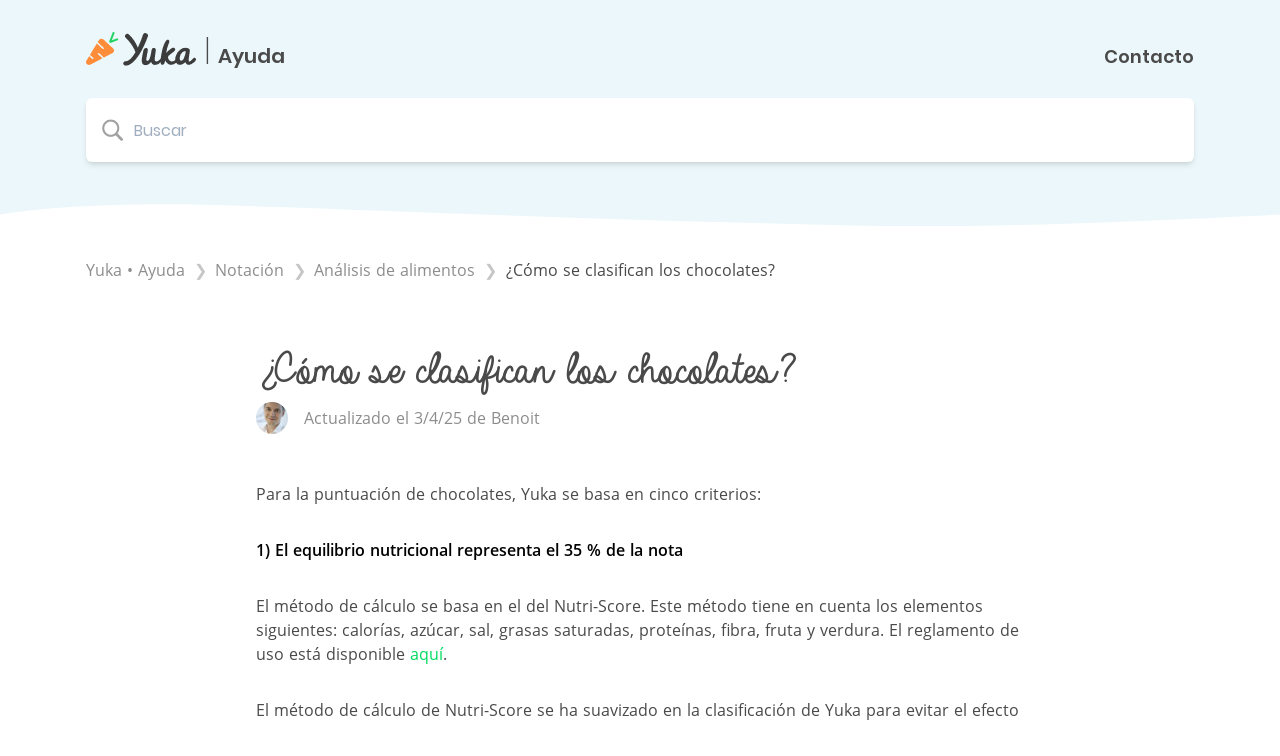

--- FILE ---
content_type: text/html; charset=utf-8
request_url: https://help.yuka.io/l/es/article/s10gg49v7c-untitled-article-es
body_size: 15701
content:
<!DOCTYPE html>

<html lang="es">
  <head>
        <title>¿Cómo se clasifican los chocolates? - Yuka - Ayuda</title>
    

      <meta name="description" content="Para la puntuación de chocolates, Yuka se basa en cinco criterios: 1) El equilibrio nutricional representa el 35 % de la nota El método de cálculo se basa en el del Nutri-Score. Este método tiene en…">

    <meta name="viewport" content="width=device-width, initial-scale=1">

      <link rel="shortcut icon" href="https://files.helpdocs.io/n0njida9x8/favico.png">

        <meta property="og:title" content="¿Cómo se clasifican los chocolates?">
        <meta property="twitter:title" content="¿Cómo se clasifican los chocolates?">
        <meta property="og:type" content="article">
        <meta property="twitter:card" content="summary_large_image">
        <meta property="og:image" content="https://files.helpdocs.io/n0njida9x8/logo.png?t=1562710184006">
        <meta property="twitter:image:src" content="https://files.helpdocs.io/n0njida9x8/logo.png?t=1562710184006">
        <meta property="og:url" content="https://help.yuka.io/l/es/article/s10gg49v7c-untitled-article-es">
        <meta property="twitter:site" content="https://help.yuka.io/l/fr">
        <meta property="article:published_time" content="2021-02-03T16:27:12Z">
        <meta property="article:modified_time" content="2025-04-03T10:14:40Z">
    

      <script type="application/ld+json">{"@context":"http://schema.org","@type":"TechArticle","articleBody":"Para la puntuación de chocolates, Yuka se basa en cinco criterios: 1) El equilibrio nutricional representa el 35 % de la nota El método de cálculo se basa en el del Nutri-Score. Este método tiene en cuenta los elementos siguientes: calorías, azúcar, sal, grasas saturadas, proteínas, fibra, fruta y verdura. El reglamento de uso está disponible aquí. El método de cálculo de Nutri-Score se ha suavizado en la clasificación de Yuka para evitar el efecto de escalones de Nutri-Score que puede llevar a diferencias de clasificación injustificadas entre dos productos con valores nutricionales similares. 2) El porcentaje de cacao representa el 25 % de la nota Cuanto mayor sea el contenido de cacao del chocolate, mayores serán sus propiedades antioxidantes y más rico será en magnesio. 3) El análisis de los aditivos representa un 20 % de la nota La referencia se basa en el estado de la ciencia a día de hoy. Tenemos en cuenta las opiniones de la EFSA (Autoridad Europea de Seguridad Alimentaria), la ANSES (Agencia Nacional de Seguridad Sanitaria), el CIRC (Centro Internacional de Investigación del Cáncer), pero también de numerosos estudios independientes. Según los distintos estudios existentes, a cada aditivo se le asigna un nivel de riesgo: sin riesgo (punto verde), riesgo limitado (punto amarillo), riesgo moderado (punto naranja), de riesgo (punto rojo). El detalle del riesgo relacionado con cada aditivo, así como las fuentes científicas correspondientes, se muestran en la aplicación. 4) La dimensión ecológica representa el 10 % de la nota Se trata de una bonificación que se concede a los productos considerados ecológicos, es decir, aquellos que disponen de un certificado oficial nacional o internacional. Permiten evitar pesticidas químicos, así como los aditivos más controvertidos. 5) El tipo de manteca utilizado representa el 10 % de la nota Un chocolate \"manteca pura de cacao\" obtiene un bonus de 10 puntos. Este último criterio es únicamente cualitativo y no está vinculado al valor nutricional o al impacto sobre la salud.","articleSection":"Notation alimentaire","author":{"@type":"Person","image":"https://files.helpdocs.io/n0njida9x8/other/1574088362284/03-mg-1925-1.jpg","name":"Benoit"},"dateCreated":"2021-02-03T16:27:12Z","dateModified":"2025-04-03T10:14:40Z","datePublished":"2021-02-03T16:27:12Z","headline":"Comment sont notés les chocolats ?","mainEntityOfPage":"https://help.yuka.io/l/es/article/s10gg49v7c-untitled-article-es","publisher":{"@type":"Organization","logo":"https://files.helpdocs.io/n0njida9x8/logo.png?t=1562710184006","name":"yuka-app"},"url":"https://help.yuka.io/l/es/article/s10gg49v7c-untitled-article-es","version":7,"wordCount":327}</script>

      <link rel="canonical" href="https://help.yuka.io/l/es/article/s10gg49v7c-untitled-article-es">











          





                    























                  <link rel="alternate" href="https://help.yuka.io/l/de/article/s10gg49v7c-wie-werden-die-pralinen-bewertet" hreflang="de" />
              




          











          






          








          





























          


























          
















          


















                    



          
      









          





                    























                  <link rel="alternate" href="https://help.yuka.io/l/en/article/s10gg49v7c-how-are-the-chocolates-rated" hreflang="en" />
              




          











          






          








          





























          


























          
















          


















                    



          
      









          





                    























                  <link rel="alternate" href="https://help.yuka.io/l/es/article/s10gg49v7c-untitled-article-es" hreflang="es" />
              




          











          






          








          





























          


























          
















          


















                    



          
      









          





                    























                  <link rel="alternate" href="https://help.yuka.io/l/fr/article/s10gg49v7c-notation-chocolat" hreflang="fr" />
              




          











          






          








          





























          


























          
















          


















                    



          
      









          





                    























                  <link rel="alternate" href="https://help.yuka.io/l/it/article/s10gg49v7c-come-viene-valutato-il-cioccolato" hreflang="it" />
              




          











          






          








          





























          


























          
















          


















                    



          
      

    

    <link rel="stylesheet" href="https://cdn.helpdocs.io/css/highlightjs-github-gist.min.css?v=1765798018">

    


    

        <script type="text/javascript">
  window.hd_util_params = {
    disable_legacy_search_timers: true,
    enable_linking_headings: true,
    enable_zoomable_images: false,
    enable_back_to_top_button: false,
    enable_popups: true,
    enable_pre_languages: 'pre',
    search_article_template: `
      <div class="srHit scaleSmall">
        <a class="srLink block py-5 px-8" data-article-id="\{\{article_id\}\}" href="\{\{relative_url\}\}">
          <h4 class="srHitTitle truncate">\{\{title\}\}</h4>
        </a>
        <hr class="mx-8" />
      </div>
    `
  };

  function ready(fn) {
    if (document.readyState != 'loading') {
      fn();
    } else if (document.addEventListener) {
      document.addEventListener('DOMContentLoaded', fn);
    } else {
      document.attachEvent('onreadystatechange', function() {
        if (document.readyState != 'loading') {
          fn();
        }
      });
    }
  }

  function addClass(el, className) {
    if (!el || !className) return;
    if (el.classList) {
      el.classList.add(className);
    } else {
      el.className += ' ' + className;
    }
  }

  function removeClass(el, className) {
    if (el.classList) {
      el.classList.remove(className);
    } else {
      el.className = el.className.replace(new RegExp('(^|\\b)' + className.split(' ').join('|') + '(\\b|$)', 'gi'), ' ');
    }
  }

  // ** Add class when < 3 categories to avoid stretched cards **
  (function() {
    ready(function() {
      var categories = document.getElementById('categories');
      if (!categories) return;
      var cards = categories.querySelectorAll('.card');
      if (cards && cards.length <= 3) addClass(categories, 'fewCategories');
    });
  })();

  (function() {
    ready(function() {
      var targetNode = document.getElementById('hits');
      var config = { childList: true };
      var callback = function(mutationRecords, observer) {
        for (var i = 0; i < mutationRecords.length; i++) {
          if (mutationRecords[i].type === 'childList') {
            let items = [...mutationRecords[i].addedNodes].filter(item => item.nodeType !== Node.TEXT_NODE);
            items.forEach(function(item) {
              if (item.getElementsByTagName("a")[0].href.endsWith('-ios') || item.getElementsByTagName("a")[0].href.endsWith('-android')) {
                  item.remove();
              }
            });
          }
        }
      };
      var observer = new MutationObserver(callback);
      observer.observe(targetNode, config);
    });
  })();
</script>
    


        <style>
          *,:after,:before{--tw-border-spacing-x:0;--tw-border-spacing-y:0;--tw-translate-x:0;--tw-translate-y:0;--tw-rotate:0;--tw-skew-x:0;--tw-skew-y:0;--tw-scale-x:1;--tw-scale-y:1;--tw-pan-x: ;--tw-pan-y: ;--tw-pinch-zoom: ;--tw-scroll-snap-strictness:proximity;--tw-gradient-from-position: ;--tw-gradient-via-position: ;--tw-gradient-to-position: ;--tw-ordinal: ;--tw-slashed-zero: ;--tw-numeric-figure: ;--tw-numeric-spacing: ;--tw-numeric-fraction: ;--tw-ring-inset: ;--tw-ring-offset-width:0px;--tw-ring-offset-color:#fff;--tw-ring-color:rgba(59,130,246,.5);--tw-ring-offset-shadow:0 0 #0000;--tw-ring-shadow:0 0 #0000;--tw-shadow:0 0 #0000;--tw-shadow-colored:0 0 #0000;--tw-blur: ;--tw-brightness: ;--tw-contrast: ;--tw-grayscale: ;--tw-hue-rotate: ;--tw-invert: ;--tw-saturate: ;--tw-sepia: ;--tw-drop-shadow: ;--tw-backdrop-blur: ;--tw-backdrop-brightness: ;--tw-backdrop-contrast: ;--tw-backdrop-grayscale: ;--tw-backdrop-hue-rotate: ;--tw-backdrop-invert: ;--tw-backdrop-opacity: ;--tw-backdrop-saturate: ;--tw-backdrop-sepia: ;--tw-contain-size: ;--tw-contain-layout: ;--tw-contain-paint: ;--tw-contain-style: }::backdrop{--tw-border-spacing-x:0;--tw-border-spacing-y:0;--tw-translate-x:0;--tw-translate-y:0;--tw-rotate:0;--tw-skew-x:0;--tw-skew-y:0;--tw-scale-x:1;--tw-scale-y:1;--tw-pan-x: ;--tw-pan-y: ;--tw-pinch-zoom: ;--tw-scroll-snap-strictness:proximity;--tw-gradient-from-position: ;--tw-gradient-via-position: ;--tw-gradient-to-position: ;--tw-ordinal: ;--tw-slashed-zero: ;--tw-numeric-figure: ;--tw-numeric-spacing: ;--tw-numeric-fraction: ;--tw-ring-inset: ;--tw-ring-offset-width:0px;--tw-ring-offset-color:#fff;--tw-ring-color:rgba(59,130,246,.5);--tw-ring-offset-shadow:0 0 #0000;--tw-ring-shadow:0 0 #0000;--tw-shadow:0 0 #0000;--tw-shadow-colored:0 0 #0000;--tw-blur: ;--tw-brightness: ;--tw-contrast: ;--tw-grayscale: ;--tw-hue-rotate: ;--tw-invert: ;--tw-saturate: ;--tw-sepia: ;--tw-drop-shadow: ;--tw-backdrop-blur: ;--tw-backdrop-brightness: ;--tw-backdrop-contrast: ;--tw-backdrop-grayscale: ;--tw-backdrop-hue-rotate: ;--tw-backdrop-invert: ;--tw-backdrop-opacity: ;--tw-backdrop-saturate: ;--tw-backdrop-sepia: ;--tw-contain-size: ;--tw-contain-layout: ;--tw-contain-paint: ;--tw-contain-style: }/*! tailwindcss v3.4.17 | MIT License | https://tailwindcss.com*/*,:after,:before{box-sizing:border-box;border:0 solid #e5e7eb}:after,:before{--tw-content:""}:host,html{line-height:1.5;-webkit-text-size-adjust:100%;-moz-tab-size:4;-o-tab-size:4;tab-size:4;font-family:ui-sans-serif,system-ui,sans-serif,Apple Color Emoji,Segoe UI Emoji,Segoe UI Symbol,Noto Color Emoji;font-feature-settings:normal;font-variation-settings:normal;-webkit-tap-highlight-color:transparent}body{line-height:inherit}hr{color:inherit}abbr:where([title]){-webkit-text-decoration:underline dotted;text-decoration:underline dotted}code,kbd,pre,samp{font-family:ui-monospace,SFMono-Regular,Menlo,Monaco,Consolas,Liberation Mono,Courier New,monospace;font-feature-settings:normal;font-variation-settings:normal;font-size:1em}table{text-indent:0;border-color:inherit}button,input,optgroup,select,textarea{font-feature-settings:inherit;font-variation-settings:inherit;font-weight:inherit;letter-spacing:inherit}button,input:where([type=button]),input:where([type=reset]),input:where([type=submit]){-webkit-appearance:button;background-color:transparent;background-image:none}:-moz-focusring{outline:auto}:-moz-ui-invalid{box-shadow:none}::-webkit-inner-spin-button,::-webkit-outer-spin-button{height:auto}::-webkit-search-decoration{-webkit-appearance:none}fieldset,menu,ol,ul{margin:0;padding:0}menu,ol,ul{list-style:none}dialog{padding:0}input::-moz-placeholder,textarea::-moz-placeholder{opacity:1;color:#9ca3af}input::placeholder,textarea::placeholder{opacity:1;color:#9ca3af}:disabled{cursor:default}[hidden]:where(:not([hidden=until-found])){display:none}.container{width:100%}@media (min-width:640px){.container{max-width:640px}}@media (min-width:768px){.container{max-width:768px}}@media (min-width:1024px){.container{max-width:1024px}}@media (min-width:1280px){.container{max-width:1280px}}@media (min-width:1536px){.container{max-width:1536px}}.absolute{position:absolute}.relative{position:relative}.bottom-0{bottom:0}.left-0{left:0}.z-10{z-index:10}.z-20{z-index:20}.-m-1{margin:-.25rem}.m-1{margin:.25rem}.-mx-4{margin-left:-1rem;margin-right:-1rem}.mx-2{margin-left:.5rem;margin-right:.5rem}.mx-auto{margin-left:auto;margin-right:auto}.my-4{margin-top:1rem;margin-bottom:1rem}.my-6{margin-top:1.5rem;margin-bottom:1.5rem}.mb-12{margin-bottom:3rem}.mb-16{margin-bottom:4rem}.mb-2{margin-bottom:.5rem}.mb-3{margin-bottom:.75rem}.mb-4{margin-bottom:1rem}.mb-48{margin-bottom:12rem}.mb-6{margin-bottom:1.5rem}.mb-8{margin-bottom:2rem}.mr-4{margin-right:1rem}.mr-6{margin-right:1.5rem}.mt-16{margin-top:4rem}.mt-2{margin-top:.5rem}.mt-24{margin-top:6rem}.mt-4{margin-top:1rem}.mt-8{margin-top:2rem}.mt-auto{margin-top:auto}.block{display:block}.inline{display:inline}.flex{display:flex}.inline-flex{display:inline-flex}.grid{display:grid}.hidden{display:none}.h-16{height:4rem}.h-3{height:.75rem}.h-8{height:2rem}.h-full{height:100%}.w-1\/2{width:50%}.w-3{width:.75rem}.w-32{width:8rem}.w-8{width:2rem}.w-auto{width:auto}.w-full{width:100%}.max-w-3xl{max-width:48rem}.flex-none{flex:none}.cursor-pointer{cursor:pointer}.flex-col{flex-direction:column}.flex-wrap{flex-wrap:wrap}.items-start{align-items:flex-start}.items-end{align-items:flex-end}.items-center{align-items:center}.items-baseline{align-items:baseline}.justify-start{justify-content:flex-start}.justify-center{justify-content:center}.justify-between{justify-content:space-between}.gap-8{gap:2rem}.overflow-auto{overflow:auto}.overflow-hidden{overflow:hidden}.rounded-3xl{border-radius:1.5rem}.rounded-full{border-radius:9999px}.rounded-md{border-radius:.375rem}.border{border-width:1px}.border-l-8{border-left-width:8px}.border-t-4{border-top-width:4px}.bg-white{--tw-bg-opacity:1;background-color:rgb(255 255 255/var(--tw-bg-opacity,1))}.p-4{padding:1rem}.px-3{padding-left:.75rem;padding-right:.75rem}.px-4{padding-left:1rem;padding-right:1rem}.px-5{padding-left:1.25rem;padding-right:1.25rem}.px-8{padding-left:2rem;padding-right:2rem}.py-1{padding-top:.25rem;padding-bottom:.25rem}.py-12{padding-top:3rem;padding-bottom:3rem}.py-5{padding-top:1.25rem;padding-bottom:1.25rem}.pb-12{padding-bottom:3rem}.pb-20{padding-bottom:5rem}.pl-12{padding-left:3rem}.pr-4{padding-right:1rem}.pt-8{padding-top:2rem}.text-center{text-align:center}.text-3xl{font-size:1.875rem;line-height:2.25rem}.text-4xl{font-size:2.25rem;line-height:2.5rem}.text-5xl{font-size:3rem;line-height:1}.text-lg{font-size:1.125rem}.text-lg,.text-xl{line-height:1.75rem}.text-xl{font-size:1.25rem}.font-bold{font-weight:700}.font-semibold{font-weight:600}.font-thin{font-weight:100}.leading-none{line-height:1}.underline{text-decoration-line:underline}.shadow-sm{--tw-shadow:0 1px 2px 0 rgba(0,0,0,.05);--tw-shadow-colored:0 1px 2px 0 var(--tw-shadow-color);box-shadow:var(--tw-ring-offset-shadow,0 0 #0000),var(--tw-ring-shadow,0 0 #0000),var(--tw-shadow)}.outline-none{outline:2px solid transparent;outline-offset:2px}.drop-shadow{--tw-drop-shadow:drop-shadow(0 1px 2px rgba(0,0,0,.1)) drop-shadow(0 1px 1px rgba(0,0,0,.06))}.drop-shadow,.filter{filter:var(--tw-blur) var(--tw-brightness) var(--tw-contrast) var(--tw-grayscale) var(--tw-hue-rotate) var(--tw-invert) var(--tw-saturate) var(--tw-sepia) var(--tw-drop-shadow)}.transition-colors{transition-property:color,background-color,border-color,text-decoration-color,fill,stroke;transition-timing-function:cubic-bezier(.4,0,.2,1);transition-duration:.15s}.transition-shadow{transition-property:box-shadow;transition-timing-function:cubic-bezier(.4,0,.2,1);transition-duration:.15s}.duration-200{transition-duration:.2s}.ease-in-out{transition-timing-function:cubic-bezier(.4,0,.2,1)}@font-face{font-family:Open Sans;src:url(https://files.helpdocs.io/n0njida9x8/other/1617285935485/open-sans-ligh.ttf) format("truetype");font-weight:300;font-style:normal}@font-face{font-family:Open Sans;src:url(https://files.helpdocs.io/n0njida9x8/other/1617285951430/open-sans-regular.ttf) format("truetype");font-weight:400;font-style:normal}@font-face{font-family:Open Sans;src:url(https://files.helpdocs.io/n0njida9x8/other/1617285977231/open-sans-semi-bold.ttf) format("truetype");font-weight:600;font-style:normal}@font-face{font-family:Open Sans;src:url(https://files.helpdocs.io/n0njida9x8/other/1617285905225/open-sans-bold.ttf) format("truetype");font-weight:700;font-style:normal}@font-face{font-family:Open Sans;src:url(https://files.helpdocs.io/n0njida9x8/other/1617285918740/open-sans-extra-bold.ttf) format("truetype");font-weight:800;font-style:normal}@font-face{font-family:Poppins;src:url(https://files.helpdocs.io/n0njida9x8/other/1617286136633/poppins-thin.ttf) format("truetype");font-weight:100;font-style:normal}@font-face{font-family:Poppins;src:url(https://files.helpdocs.io/n0njida9x8/other/1617286060137/poppins-extra-ligh.ttf) format("truetype");font-weight:200;font-style:normal}@font-face{font-family:Poppins;src:url(https://files.helpdocs.io/n0njida9x8/other/1617286076991/poppins-ligh.ttf) format("truetype");font-weight:300;font-style:normal}@font-face{font-family:Poppins;src:url(https://files.helpdocs.io/n0njida9x8/other/1617286110133/poppins-regular.ttf) format("truetype");font-weight:400;font-style:normal}@font-face{font-family:Poppins;src:url(https://files.helpdocs.io/n0njida9x8/other/1617286092474/poppins-medium.ttf) format("truetype");font-weight:500;font-style:normal}@font-face{font-family:Poppins;src:url(https://files.helpdocs.io/n0njida9x8/other/1617286117796/poppins-semi-bold.ttf) format("truetype");font-weight:600;font-style:normal}@font-face{font-family:Poppins;src:url(https://files.helpdocs.io/n0njida9x8/other/1617286021870/poppins-bold.ttf) format("truetype");font-weight:700;font-style:normal}@font-face{font-family:Poppins;src:url(https://files.helpdocs.io/n0njida9x8/other/1617286045181/poppins-extra-bold.ttf) format("truetype");font-weight:800;font-style:normal}@font-face{font-family:Poppins;src:url(https://files.helpdocs.io/n0njida9x8/other/1617286008593/poppins-black.ttf) format("truetype");font-weight:900;font-style:normal}@font-face{font-family:Always In My Heart;src:url(https://files.helpdocs.io/n0njida9x8/other/1617285778319/always-in-my-hear.ttf) format("truetype");font-weight:400;font-style:normal}@font-face{font-family:Montserrat;src:url(https://files.helpdocs.io/n0njida9x8/other/1617285844584/montserrat-hairline.otf) format("truetype");font-weight:100;font-style:normal}@font-face{font-family:Montserrat;src:url(https://files.helpdocs.io/n0njida9x8/other/1617285885072/montserrat-ultra-ligh.otf) format("truetype");font-weight:200;font-style:normal}@font-face{font-family:Montserrat;src:url(https://files.helpdocs.io/n0njida9x8/other/1617285851399/montserrat-ligh.otf) format("truetype");font-weight:300;font-style:normal}@font-face{font-family:Montserrat;src:url(https://files.helpdocs.io/n0njida9x8/other/1617285863869/montserrat-regular.otf) format("truetype");font-weight:400;font-style:normal}@font-face{font-family:Montserrat;src:url(https://files.helpdocs.io/n0njida9x8/other/1617285857850/montserrat-medium.ttf) format("truetype");font-weight:500;font-style:normal}@font-face{font-family:Montserrat;src:url(https://files.helpdocs.io/n0njida9x8/other/1617285877391/montserrat-semi-bold.otf) format("truetype");font-weight:600;font-style:normal}@font-face{font-family:Montserrat;src:url(https://files.helpdocs.io/n0njida9x8/other/1617285813140/montserrat-bold.otf) format("truetype");font-weight:700;font-style:normal}@font-face{font-family:Montserrat;src:url(https://files.helpdocs.io/n0njida9x8/other/1617285806256/montserrat-black.otf) format("truetype");font-weight:900;font-style:normal}@font-face{font-family:Roboto;src:url(https://files.helpdocs.io/n0njida9x8/other/1620227799315/roboto-thin.ttf) format("truetype");font-weight:100;font-style:normal}@font-face{font-family:Roboto;src:url(https://files.helpdocs.io/n0njida9x8/other/1620227780468/roboto-ligh.ttf) format("truetype");font-weight:300;font-style:normal}@font-face{font-family:Roboto;src:url(https://files.helpdocs.io/n0njida9x8/other/1620227794507/roboto-regular.ttf) format("truetype");font-weight:400;font-style:normal}@font-face{font-family:Roboto;src:url(https://files.helpdocs.io/n0njida9x8/other/1620227786628/roboto-medium.ttf) format("truetype");font-weight:500;font-style:normal}@font-face{font-family:Roboto;src:url(https://files.helpdocs.io/n0njida9x8/other/1620227770911/roboto-bold.ttf) format("truetype");font-weight:700;font-style:normal}@font-face{font-family:Roboto;src:url(https://files.helpdocs.io/n0njida9x8/other/1620227761546/roboto-black.ttf) format("truetype");font-weight:900;font-style:normal}.font-heart{transform:translateX(-12px)}body{font-family:Poppins;--text-opacity:1;color:#4a4a4a;color:rgba(74,74,74,var(--text-opacity))}#header .planche-couteau{left:-100px;top:150px;position:absolute}@media (min-width:768px){#header .planche-couteau{left:-1rem}}@media (min-width:1024px){#header .planche-couteau{left:1rem}}#header .plantes{top:150px;right:-130px;position:absolute}@media (min-width:768px){#header .plantes{right:-3rem}}@media (min-width:1024px){#header .plantes{right:-1rem}}@media (min-width:1280px){#header .plantes{right:1rem}}#header .search-container{margin-top:3rem;margin-left:auto;margin-right:auto}@media (min-width:768px){#header .search-container{max-width:32rem}}@media (min-width:1024px){#header .search-container{max-width:39rem}}@media (min-width:1280px){#header .search-container{max-width:42rem}}#header.small .search-container{margin-top:1rem;max-width:100%}#footer .stores img{height:42px;background:#000;border-radius:7px;transition-property:background-color,border-color,color,fill,stroke;transition-duration:.2s;transition-timing-function:cubic-bezier(.4,0,.2,1)}#footer .stores img:hover{--bg-opacity:1;background-color:#00db5f;background-color:rgba(0,219,95,var(--bg-opacity))}#footer .link{margin-bottom:.25rem;font-family:Montserrat;font-size:.875rem;font-weight:500;line-height:1.5rem;--text-opacity:1;color:#8d8d8d;color:rgba(141,141,141,var(--text-opacity))}#footer .link:hover{text-decoration:underline}#footer .dropdown-toggle{font-family:Montserrat;font-size:1.125rem;font-weight:600;margin-bottom:.75rem;--text-opacity:1;color:#00db5f;color:rgba(0,219,95,var(--text-opacity));text-transform:uppercase}#footer .dropdown-toggle:after{display:inline-block;margin-left:.255em;vertical-align:.255em;content:"";border-top:.3em solid;border-right:.3em solid transparent;border-bottom:0;border-left:.3em solid transparent}#categories .categorie--description{max-width:210px;margin-left:auto;margin-right:auto;font-family:Roboto}#breadcrumb{font-family:Open Sans;margin-bottom:4rem}#breadcrumb>*{transition-property:background-color,border-color,color,fill,stroke;transition-duration:.2s;transition-timing-function:cubic-bezier(.4,0,.2,1);list-style-type:none;display:inline}#breadcrumb>:hover{--text-opacity:1!important;color:#4a4a4a!important;color:rgba(74,74,74,var(--text-opacity))!important}#breadcrumb>:not(:last-child),#breadcrumb>:not(:last-child):after{--text-opacity:1;color:#8d8d8d;color:rgba(141,141,141,var(--text-opacity))}#breadcrumb>:not(:last-child):after{content:" ❯";margin-left:.25rem;margin-right:.25rem;opacity:.5}#breadcrumb .bcIcon{display:none}#breadcrumb li[typeof=ListItem]{margin-left:.25rem}#card-articles>:not(:last-child){margin-bottom:1.5rem}#articleBody p:not(:last-of-type){margin-bottom:2rem}#articleBody a{--text-opacity:1;color:#00db5f;color:rgba(0,219,95,var(--text-opacity))}#articleBody a:focus,#articleBody a:hover{text-decoration:underline}#articleBody b,#articleBody strong{font-weight:600;--text-opacity:1;color:#000;color:rgba(0,0,0,var(--text-opacity))}#articleBody h3{transform:translateX(-12px);font-family:Always In My Heart;font-size:2.25rem;line-height:1;margin-bottom:1rem;margin-top:1rem}@media (min-width:768px){#articleBody h3{font-size:3rem}}#articleBody h4{transform:translateX(-12px);font-family:Always In My Heart;font-size:2.25rem;margin-bottom:.75rem;margin-top:1rem}#articleBody h5{font-weight:700;font-size:1.25rem;margin-bottom:.5rem;margin-top:1rem}#articleBody blockquote{border-left-width:8px;--border-opacity:1;border-color:#00db5f;border-color:rgba(0,219,95,var(--border-opacity));padding:1rem}#articleBody ol,#articleBody ul{padding:0 0 0 1rem;margin-bottom:2rem}#articleBody ol{list-style-type:decimal}#articleBody ul{list-style-type:disc}#articleBody .note-callout,#articleBody .tip-callout,#articleBody .warning-callout{color:#4b4c50;border-width:0 0 0 5px;border-radius:2px;margin:1em 0;padding:1em 1em 1em 2.75em;display:flex;align-items:baseline;position:relative}#articleBody .note-callout:before,#articleBody .tip-callout:before,#articleBody .warning-callout:before{margin-left:1em;margin-top:3px;position:absolute;left:0}#articleBody .note-callout{background-color:rgba(255,197,0,.25);border-left:solid rgba(242,187,0,.25)}#articleBody .note-callout:before{content:url([data-uri]);width:16px;height:16px}#articleBody .tip-callout{background-color:rgba(13,182,250,.25);border-left:solid rgba(5,176,245,.25)}#articleBody .tip-callout:before{content:url([data-uri]);width:16px;height:16px}#articleBody .warning-callout{background-color:rgba(255,0,0,.25);border-left:solid rgba(242,0,0,.25)}#articleBody .warning-callout:before{content:url([data-uri]);width:16px;height:16px}#articleBody details{background-color:#f9f9f9;padding:1rem;cursor:pointer}#articleBody details summary{outline:2px solid transparent;outline-offset:2px}#articleBody .articleButton{--bg-opacity:1;background-color:#00db5f;background-color:rgba(0,219,95,var(--bg-opacity));--text-opacity:1;color:#fff;color:rgba(255,255,255,var(--text-opacity));padding:.25rem 1rem;border-radius:1rem;font-weight:700;box-shadow:none;transition-property:box-shadow;transition-duration:.2s;transition-timing-function:cubic-bezier(.4,0,.2,1)}#articleBody .articleButton:hover{box-shadow:0 4px 6px -1px rgba(0,0,0,.1),0 2px 4px -1px rgba(0,0,0,.06)}#articleBody .articleButton button{outline:2px solid transparent;outline-offset:2px}.srHit:hover{background-color:#f6f6f6}.spResult:hover{background-color:#fff!important}#searchPage hr,.srHit hr{border-color:#f6f6f6}.srHit:last-of-type hr{display:none}#no-results{padding:1.25rem 2rem;display:block}.search--ico{left:16px;top:50%;transform:translateY(-50%)}.languageSwitcherPopup{z-index:50;position:relative;--bg-opacity:1;background-color:#fff;background-color:rgba(255,255,255,var(--bg-opacity));padding:1rem;border-radius:.5rem}.languageSwitcherPopup .langLink{transition-property:background-color,border-color,color,fill,stroke;transition-timing-function:cubic-bezier(.4,0,.2,1);transition-duration:.2s}.languageSwitcherPopup .langLink:hover{--text-opacity:1;color:#00db5f;color:rgba(0,219,95,var(--text-opacity))}.group:hover .group-hover\:bg-yuka-green,.hover\:bg-yuka-green:hover{--bg-opacity:1;background-color:#00db5f;background-color:rgba(0,219,95,var(--bg-opacity))}.border-l-yuka-green{border-left-color:#00db5f}
/*! normalize.css v8.0.1 | MIT License | github.com/necolas/normalize.css */html{line-height:1.15}body{margin:0}main{display:block}h1{font-size:2em;margin:.67em 0}hr{box-sizing:content-box;height:0;overflow:visible}pre{font-family:monospace,monospace;font-size:1em}a{background-color:transparent}abbr[title]{border-bottom:none;text-decoration:underline;-webkit-text-decoration:underline dotted;text-decoration:underline dotted}b,strong{font-weight:bolder}code,kbd,samp{font-family:monospace,monospace;font-size:1em}small{font-size:80%}sub,sup{font-size:75%;line-height:0;position:relative;vertical-align:baseline}sub{bottom:-.25em}sup{top:-.5em}img{border-style:none}button,input,optgroup,select,textarea{font-family:inherit;font-size:100%;line-height:1.15;margin:0}button,input{overflow:visible}button,select{text-transform:none}[type=button],[type=reset],[type=submit],button{-webkit-appearance:button}[type=button]::-moz-focus-inner,[type=reset]::-moz-focus-inner,[type=submit]::-moz-focus-inner,button::-moz-focus-inner{border-style:none;padding:0}[type=button]:-moz-focusring,[type=reset]:-moz-focusring,[type=submit]:-moz-focusring,button:-moz-focusring{outline:1px dotted ButtonText}fieldset{padding:.35em .75em .625em}legend{box-sizing:border-box;color:inherit;display:table;max-width:100%;padding:0;white-space:normal}progress{vertical-align:baseline}textarea{overflow:auto}[type=checkbox],[type=radio]{box-sizing:border-box;padding:0}[type=number]::-webkit-inner-spin-button,[type=number]::-webkit-outer-spin-button{height:auto}[type=search]{-webkit-appearance:textfield;outline-offset:-2px}[type=search]::-webkit-search-decoration{-webkit-appearance:none}::-webkit-file-upload-button{-webkit-appearance:button;font:inherit}details{display:block}summary{display:list-item}[hidden],template{display:none}blockquote,dd,dl,figure,h1,h2,h3,h4,h5,h6,hr,p,pre{margin:0}button{background-color:transparent;background-image:none}button:focus{outline:1px dotted;outline:5px auto -webkit-focus-ring-color}fieldset,ol,ul{margin:0;padding:0}ol,ul{list-style:none}html{font-family:system-ui,-apple-system,Segoe UI,Roboto,Ubuntu,Cantarell,Noto Sans,sans-serif,BlinkMacSystemFont,Helvetica Neue,Arial,Apple Color Emoji,Segoe UI Emoji,Segoe UI Symbol,Noto Color Emoji;line-height:1.5}*,:after,:before{border:0 solid #e2e8f0}hr{border-top-width:1px}img{border-style:solid}textarea{resize:vertical}input::-moz-placeholder,textarea::-moz-placeholder{color:#a0aec0}input::placeholder,textarea::placeholder{color:#a0aec0}[role=button],button{cursor:pointer}table{border-collapse:collapse}h1,h2,h3,h4,h5,h6{font-size:inherit;font-weight:inherit}a{color:inherit;text-decoration:inherit}button,input,optgroup,select,textarea{padding:0;line-height:inherit;color:inherit}code,kbd,pre,samp{font-family:SFMono-Regular,Menlo,Monaco,Consolas,Liberation Mono,Courier New,monospace}audio,canvas,embed,iframe,img,object,svg,video{display:block;vertical-align:middle}img,video{max-width:100%;height:auto}.container{padding-left:1rem;padding-right:1rem;margin-left:auto;margin-right:auto;max-width:100%}@media (min-width:640px){.container{max-width:540px}}@media (min-width:768px){.container{max-width:720px}}@media (min-width:1024px){.container{max-width:960px}}@media (min-width:1280px){.container{max-width:1140px}}.bg-white{--bg-opacity:1;background-color:#fff;background-color:rgba(255,255,255,var(--bg-opacity))}.rounded-md{border-radius:.375rem}.rounded-3xl{border-radius:1.5rem}.rounded-full{border-radius:9999px}.border{border-width:1px}.border-t-4{border-top-width:4px}.border-l-8{border-left-width:8px}.cursor-pointer{cursor:pointer}.block{display:block}.inline{display:inline}.flex{display:flex}.inline-flex{display:inline-flex}.table{display:table}.grid{display:grid}.hidden{display:none}.flex-col{flex-direction:column}.flex-wrap{flex-wrap:wrap}.items-start{align-items:flex-start}.items-end{align-items:flex-end}.items-center{align-items:center}.items-baseline{align-items:baseline}.justify-start{justify-content:flex-start}.justify-center{justify-content:center}.justify-between{justify-content:space-between}.flex-none{flex:none}.font-open{font-family:Open Sans}.font-heart{font-family:Always In My Heart}.font-poppins{font-family:Poppins}.font-montserrat{font-family:Montserrat}.font-roboto{font-family:Roboto}.font-thin{font-weight:200}.font-semibold{font-weight:600}.font-bold{font-weight:700}.h-3{height:.75rem}.h-8{height:2rem}.h-16{height:4rem}.h-full{height:100%}.text-lg{font-size:1.125rem}.text-xl{font-size:1.25rem}.text-3xl{font-size:1.875rem}.text-4xl{font-size:2.25rem}.text-5xl{font-size:3rem}.leading-none{line-height:1}.m-1{margin:.25rem}.-m-1{margin:-.25rem}.mx-2{margin-left:.5rem;margin-right:.5rem}.my-4{margin-top:1rem;margin-bottom:1rem}.my-6{margin-top:1.5rem;margin-bottom:1.5rem}.mx-8{margin-left:2rem;margin-right:2rem}.mx-auto{margin-left:auto;margin-right:auto}.-mx-4{margin-left:-1rem;margin-right:-1rem}.mt-2{margin-top:.5rem}.mb-2{margin-bottom:.5rem}.mb-3{margin-bottom:.75rem}.mr-4{margin-right:1rem}.mb-4{margin-bottom:1rem}.mr-6{margin-right:1.5rem}.mb-6{margin-bottom:1.5rem}.mt-8{margin-top:2rem}.mb-8{margin-bottom:2rem}.mb-12{margin-bottom:3rem}.mt-16{margin-top:4rem}.mb-16{margin-bottom:4rem}.mt-24{margin-top:6rem}.mb-48{margin-bottom:12rem}.mt-auto{margin-top:auto}.max-w-3xl{max-width:48rem}.object-cover{-o-object-fit:cover;object-fit:cover}.object-bottom{-o-object-position:bottom;object-position:bottom}.outline-none{outline:2px solid transparent;outline-offset:2px}.overflow-auto{overflow:auto}.overflow-hidden{overflow:hidden}.p-4{padding:1rem}.py-1{padding-top:.25rem;padding-bottom:.25rem}.px-3{padding-left:.75rem;padding-right:.75rem}.px-4{padding-left:1rem;padding-right:1rem}.py-5{padding-top:1.25rem;padding-bottom:1.25rem}.px-5{padding-left:1.25rem;padding-right:1.25rem}.px-8{padding-left:2rem;padding-right:2rem}.py-12{padding-top:3rem;padding-bottom:3rem}.pb-2{padding-bottom:.5rem}.pr-4{padding-right:1rem}.pt-8{padding-top:2rem}.pb-12{padding-bottom:3rem}.pl-12{padding-left:3rem}.pb-20{padding-bottom:5rem}.static{position:static}.absolute{position:absolute}.relative{position:relative}.bottom-0{bottom:0}.left-0{left:0}.shadow-sm{box-shadow:0 1px 2px 0 rgba(0,0,0,.05)}.focus\:shadow-md:focus{box-shadow:0 4px 6px -1px rgba(0,0,0,.1),0 2px 4px -1px rgba(0,0,0,.06)}.text-center{text-align:center}.text-yuka-gray{--text-opacity:1;color:#8d8d8d;color:rgba(141,141,141,var(--text-opacity))}.text-yuka-green{--text-opacity:1;color:#00db5f;color:rgba(0,219,95,var(--text-opacity))}.hover\:text-white:hover{--text-opacity:1;color:#fff;color:rgba(255,255,255,var(--text-opacity))}.hover\:text-yuka-green:hover{--text-opacity:1;color:#00db5f;color:rgba(0,219,95,var(--text-opacity))}.group:hover .group-hover\:text-yuka-black{--text-opacity:1;color:#4a4a4a;color:rgba(74,74,74,var(--text-opacity))}.group:hover .group-hover\:text-yuka-green{--text-opacity:1;color:#00db5f;color:rgba(0,219,95,var(--text-opacity))}.underline{text-decoration:underline}.truncate{overflow:hidden;text-overflow:ellipsis;white-space:nowrap}.w-3{width:.75rem}.w-8{width:2rem}.w-32{width:8rem}.w-1\/2{width:50%}.w-full{width:100%}.z-10{z-index:10}.z-20{z-index:20}.gap-8{grid-gap:2rem;gap:2rem}.transition{transition-property:background-color,border-color,color,fill,stroke,opacity,box-shadow,transform}.transition-colors{transition-property:background-color,border-color,color,fill,stroke}.transition-shadow{transition-property:box-shadow}.ease-in-out{transition-timing-function:cubic-bezier(.4,0,.2,1)}.duration-200{transition-duration:.2s}@keyframes spin{to{transform:rotate(1turn)}}@keyframes ping{75%,to{transform:scale(2);opacity:0}}@keyframes pulse{50%{opacity:.5}}@keyframes bounce{0%,to{transform:translateY(-25%);animation-timing-function:cubic-bezier(.8,0,1,1)}50%{transform:none;animation-timing-function:cubic-bezier(0,0,.2,1)}}@media (min-width:640px){.sm\:block{display:block}.sm\:hidden{display:none}.sm\:h-12{height:3rem}}@media (min-width:768px){.md\:inline-block{display:inline-block}.md\:flex{display:flex}.md\:text-5xl{font-size:3rem}.md\:text-6xl{font-size:4rem}.md\:mb-0{margin-bottom:0}.md\:ml-0{margin-left:0}.md\:mb-4{margin-bottom:1rem}.md\:mr-8{margin-right:2rem}.md\:px-8{padding-left:2rem;padding-right:2rem}.md\:text-left{text-align:left}.md\:w-auto{width:auto}.md\:grid-cols-2{grid-template-columns:repeat(2,minmax(0,1fr))}}@media (min-width:1024px){.lg\:block{display:block}.lg\:hidden{display:none}.lg\:flex-row{flex-direction:row}.lg\:justify-start{justify-content:flex-start}.lg\:justify-between{justify-content:space-between}.lg\:text-2xl{font-size:1.5rem}.lg\:-mx-8{margin-left:-2rem;margin-right:-2rem}.lg\:text-left{text-align:left}.lg\:gap-12{grid-gap:3rem;gap:3rem}.lg\:gap-16{grid-gap:4rem;gap:4rem}.lg\:grid-cols-3{grid-template-columns:repeat(3,minmax(0,1fr))}}@media (min-width:1280px){.xl\:gap-12{grid-gap:3rem;gap:3rem}.xl\:grid-cols-3{grid-template-columns:repeat(3,minmax(0,1fr))}}html{font-family:Source Sans Pro,-apple-system,BlinkMacSystemFont,Segoe UI,Roboto,Helvetica Neue,Arial,sans-serif;font-size:16px;word-spacing:1px;-ms-text-size-adjust:100%;-webkit-text-size-adjust:100%;-moz-osx-font-smoothing:grayscale;-webkit-font-smoothing:antialiased;box-sizing:border-box}#footer #logo-b-corp{margin-top:20px;height:70px}.hover\:text-white:hover{--tw-text-opacity:1;color:rgb(255 255 255/var(--tw-text-opacity,1))}.focus\:shadow-md:focus{--tw-shadow:0 4px 6px -1px rgba(0,0,0,.1),0 2px 4px -2px rgba(0,0,0,.1);--tw-shadow-colored:0 4px 6px -1px var(--tw-shadow-color),0 2px 4px -2px var(--tw-shadow-color);box-shadow:var(--tw-ring-offset-shadow,0 0 #0000),var(--tw-ring-shadow,0 0 #0000),var(--tw-shadow)}@media (min-width:640px){.sm\:block{display:block}.sm\:hidden{display:none}.sm\:h-12{height:3rem}}@media (min-width:768px){.md\:mb-0{margin-bottom:0}.md\:mb-4{margin-bottom:1rem}.md\:ml-0{margin-left:0}.md\:mr-8{margin-right:2rem}.md\:inline-block{display:inline-block}.md\:flex{display:flex}.md\:w-auto{width:auto}.md\:grid-cols-2{grid-template-columns:repeat(2,minmax(0,1fr))}.md\:px-8{padding-left:2rem;padding-right:2rem}.md\:text-left{text-align:left}.md\:text-5xl{font-size:3rem;line-height:1}.md\:text-6xl{font-size:3.75rem;line-height:1}}@media (min-width:1024px){.lg\:-mx-8{margin-left:-2rem;margin-right:-2rem}.lg\:block{display:block}.lg\:hidden{display:none}.lg\:grid-cols-3{grid-template-columns:repeat(3,minmax(0,1fr))}.lg\:flex-row{flex-direction:row}.lg\:justify-start{justify-content:flex-start}.lg\:justify-between{justify-content:space-between}.lg\:gap-12{gap:3rem}.lg\:text-left{text-align:left}.lg\:text-2xl{font-size:1.5rem;line-height:2rem}}@media (min-width:1280px){.xl\:gap-20{gap:5rem}}body[data-article-id="wz3cbbztf3"] h1 + div{display: none;}
        </style>
    






    

    <meta property="hd-render" content="hbs">

  </head>

  <body
    data-article-id="s10gg49v7c"
    data-category-id="zlf9yu9htc"
    data-search-term="undefined"
    data-original-search-term="undefined"
    data-search-result-count="undefined"
    data-language-code="es"
    data-default-language-code="fr"
    data-account-id="n0njida9x8"
    data-enable-generative-search="false"
    data-ai-answer-string="AI Answer"
    data-ai-thinking-string="Thinking..."
    data-ai-sources-string="Sources"
    data-ai-search-failed-string="I couldn&apos;t find an answer for that"
    data-ai-ask-string="Ask AI"
    data-domain="help.yuka.io"
    data-home-path="/"
    data-search-placeholder="Buscar"
    data-see-more-results-string="Ver más resultados"
    data-all-categories-string="Todas las categorías"
    data-category-title="Análisis de alimentos"
    data-no-articles-found-string="No se han encontrado artículos"
  >

    <div id="main" data-hd-template="customhbs">
      <header
          id="header"
          class="relative mb-8 small"
        >
          <img
            class="object-cover object-bottom absolute bottom-0 w-full h-full"
            src="https://files.helpdocs.io/n0njida9x8/articles/tu0my38nn5/1617283813551/bg-header.svg"
          />
      
          <div
            class="overflow-hidden absolute w-full h-full hidden"
          >
            <div class="container relative">
              <img
              src="https://files.helpdocs.io/n0njida9x8/articles/tu0my38nn5/1617283861345/planche-couteau.png"
              srcset="https://files.helpdocs.io/n0njida9x8/articles/tu0my38nn5/1617283866140/planche-couteau-2-x.png 2x"
              class="planche-couteau"
            />
      
            <img
              src="https://files.helpdocs.io/n0njida9x8/articles/tu0my38nn5/1617283873605/plantes.png"
              srcset="https://files.helpdocs.io/n0njida9x8/articles/tu0my38nn5/1617283878498/plantes-2-x.png 2x"
              class="plantes"
            />
            </div>
          </div>
      
          <div
            class="relative container pt-8  pb-12"
          >
            <div class="flex justify-between items-end">
              <a class="inline-flex items-end" href="/">
                <img
                  class="inline"
                  src="https://files.helpdocs.io/n0njida9x8/articles/tu0my38nn5/1617283884458/yuka-logo.svg"
                  width="110px"
                  alt="Yuka"
                />
                <span class="leading-none mx-2 text-3xl font-thin"> | </span>
                <span class="leading-none font-semibold text-xl font-poppins">
                  Ayuda
                </span>
              </a>
                  <a class="leading-none font-semibold text-lg font-poppins hover:text-yuka-green transition-colors duration-200 ease-in-out" href="https://yuka.io/es/contacto" aria-label="Contacto">
                    Contacto
                  </a>
              
            </div>
      
            <div class="search-container">
              <span
                class="font-poppins text-xl lg:text-2xl font-semibold hidden"
              >
                👋 Hola! ¿Cómo podemos ayudarle?
              </span>
      
              <!-- Search bar -->
              <section id="search-container" class="relative">
                <div class="smallInstantSearch" id="instant-search">
                  <form action="/search" method="GET">
                    <label>
                      <input
                        id="hd-query"
                        name="query"
                        placeholder="Buscar"
                        class="outline-none w-full rounded-md shadow-sm focus:shadow-md h-16 my-4 pl-12 pr-4 transition-shadow duration-200 ease-in-out"
                        autocomplete="off"
                        autocorrect="off"
                        autocapitalize="off"
                        aria-label="Buscar search bar"
                      >
                    </label>
                  </form>
                </div>
      
                <img
                  src="https://files.helpdocs.io/n0njida9x8/articles/tu0my38nn5/1617378454403/search.svg"
                  width="21px"
                  class="search--ico absolute z-20"
                />
      
                <!-- Search results -->
                <section id="searchresults" class="absolute w-full hidden">
                  <div
                    id="hits"
                    class="srHits border rounded-md shadow-sm bg-white overflow-auto relative z-10"
                    aria-label="Search hit"
                    style="max-height: 390px">
                  </div>
                </section>
      
              </section>
      
            </div>
          </div>
        </header>
      <div class="container-fluid">
        <div id="content">
          <div class="container mb-48">
            <div id="breadcrumb">
              <a href="/">Yuka • Ayuda</a>
                      <li property="itemListElement" typeof="ListItem">
                        <a property="item" typeof="WebPage" href="/l/es/category/y53emhnexh-scoring">
                    <a href="/l/es/category/y53emhnexh-scoring" aria-label="Notación">
                      
                        <i class="fa fa-folder breadcrumb-icon"></i>
                          <span property="name">&#8203;Notación</span>
                      </a>
                        <meta property="position" content="2" />
                    </li>
                  
                    <svg class="bcIcon" height="8" viewBox="0 0 6 8" width="6" xmlns="http://www.w3.org/2000/svg">
                  		<path d="m-19.594 240 5 3.575-5 3.425" fill="none" stroke="#808080" stroke-linecap="round" stroke-linejoin="round" transform="translate(20.094 -239.5)"></path>
                  	</svg>
                    <li property="itemListElement" typeof="ListItem">
                      <a property="item" typeof="WebPage" href="/l/es/category/zlf9yu9htc-food-scoring">
                  <a href="/l/es/category/zlf9yu9htc-food-scoring" aria-label="Análisis de alimentos">
                    
                      <i class="fa fa-folder breadcrumb-icon"></i>
                        <span property="name">&#8203;Análisis de alimentos</span>
                    </a>
                      <meta property="position" content="3" />
                  </li>
              
              <span>¿Cómo se clasifican los chocolates?</span>
            </div>
          
            <div class="max-w-3xl mx-auto">
              <h1 class="font-heart text-4xl md:text-5xl leading-none">¿Cómo se clasifican los chocolates?</h1>
          
                <div class="flex items-center justify-start mt-2 mb-12">
                    <img
                      src="https://files.helpdocs.io/n0njida9x8/other/1574088362284/03-mg-1925-1.jpg"
                        alt="Benoit"
                      class="flex-none w-8 h-8 mr-4 rounded-full overflow-hidden"
                    />
          
                  <div class="text-yuka-gray font-open">
                    Actualizado el 3/4/25 de Benoit
                  </div>
                </div>
          
              <div id="articleBody" class="font-open mt-8">
                <p>Para la puntuación de chocolates, Yuka se basa en cinco criterios:</p><p><strong>1) El equilibrio nutricional representa el 35 % de la nota</strong></p><p>El método de cálculo se basa en el del Nutri-Score. Este método tiene en cuenta los elementos siguientes: calorías, azúcar, sal, grasas saturadas, proteínas, fibra, fruta y verdura. El reglamento de uso está disponible <a href="https://www.santepubliquefrance.fr/en/nutri-score" target="_blank">aquí</a>.</p><p>El método de cálculo de Nutri-Score se ha suavizado en la clasificación de Yuka para evitar el efecto de escalones de Nutri-Score que puede llevar a diferencias de clasificación injustificadas entre dos productos con valores nutricionales similares.</p><p><strong>2) El porcentaje de cacao representa el 25 % de la nota</strong></p><p>Cuanto mayor sea el contenido de cacao del chocolate, mayores serán sus propiedades antioxidantes y más rico será en magnesio.</p><p><strong>3) El análisis de los aditivos representa un 20 % de la nota</strong></p><p>La referencia se basa en el estado de la ciencia a día de hoy. Tenemos en cuenta las opiniones de la EFSA (Autoridad Europea de Seguridad Alimentaria), la ANSES (Agencia Nacional de Seguridad Sanitaria), el CIRC (Centro Internacional de Investigación del Cáncer), pero también de numerosos estudios independientes.</p><p>Según los distintos estudios existentes, a cada aditivo se le asigna un nivel de riesgo: sin riesgo (punto verde), riesgo limitado (punto amarillo), riesgo moderado (punto naranja), de riesgo (punto rojo).</p><p>El detalle del riesgo relacionado con cada aditivo, así como las fuentes científicas correspondientes, se muestran en la aplicación.</p><p><strong>4) La dimensión ecológica representa el 10 % de la nota</strong></p><p>Se trata de una bonificación que se concede a los productos considerados ecológicos, es decir, aquellos que disponen de un certificado oficial nacional o internacional. Permiten evitar pesticidas químicos, así como los aditivos más controvertidos.</p><p><strong>5) El tipo de manteca utilizado representa el 10 % de la nota</strong></p><p>Un chocolate &#34;manteca pura de cacao&#34; obtiene un bonus de 10 puntos. Este último criterio es únicamente cualitativo y no está vinculado al valor nutricional o al impacto sobre la salud.</p>
              </div>
          
              <section id="feedback" class="mt-24 text-yuka-gray font-open" data-thanks="¡Entendido!">
                <h3 class="fbTitle mb-3">
                  ¿Te resultó útil este artículo?
                </h3>
          
                <div class="fbButtons -m-1">
                  <button
                    class="fbPositive feedback-positive border m-1 px-5 py-1 rounded-full transition-colors duration-200 ease-in-out hover:text-white hover:bg-yuka-green"
                    aria-label="Positive feedback button"
                  >
                    👍
                  </button>
          
                  <button
                    class="fbNegative feedback-negative border m-1 px-5 py-1 rounded-full transition-colors duration-200 ease-in-out hover:text-white hover:bg-yuka-green"
                    aria-label="Negative feedback button"
                  >
                    👎
                  </button>
                </div>
              </section>
          
              <hr class="mt-8 mb-6 border-t-4 w-32" style="border-color: #f0f0f0" />
          
                <section id="relatedArticles">
                  <h3 class="font-open font-bold mb-4">
                    Artículos de esta sección
                  </h3>
          
                        <div>
                          <a
                            href="/l/es/article/vj6oskxerl-calificacion-productos-reconstituidos"
                            class="article group inline-flex items-baseline cursor-pointer py-1"
                          >
                            <div class="flex-none w-3 h-3 mr-6 rounded-full transition-colors duration-200 ease-in-out group-hover:bg-yuka-green">
                              <img
                                src="https://files.helpdocs.io/n0njida9x8/articles/tu0my38nn5/1617283820093/bullet.svg"
                                width="12px"
                                height="12px"
                              />
                            </div>
                            <h2 class="font-open transition-colors duration-200 ease-in-out group-hover:text-yuka-green">¿Cómo se califican los productos reconstituidos?</h2>
                          </a>
                        </div>
                    
                        <div>
                          <a
                            href="/l/es/article/ijzgfvi1jq-como-se-evaluan-los-productos"
                            class="article group inline-flex items-baseline cursor-pointer py-1"
                          >
                            <div class="flex-none w-3 h-3 mr-6 rounded-full transition-colors duration-200 ease-in-out group-hover:bg-yuka-green">
                              <img
                                src="https://files.helpdocs.io/n0njida9x8/articles/tu0my38nn5/1617283820093/bullet.svg"
                                width="12px"
                                height="12px"
                              />
                            </div>
                            <h2 class="font-open transition-colors duration-200 ease-in-out group-hover:text-yuka-green">¿Cómo se clasifican los productos alimenticios?</h2>
                          </a>
                        </div>
                    
                        <div>
                          <a
                            href="/l/es/article/0ugjxul5pe-untitled-article-es"
                            class="article group inline-flex items-baseline cursor-pointer py-1"
                          >
                            <div class="flex-none w-3 h-3 mr-6 rounded-full transition-colors duration-200 ease-in-out group-hover:bg-yuka-green">
                              <img
                                src="https://files.helpdocs.io/n0njida9x8/articles/tu0my38nn5/1617283820093/bullet.svg"
                                width="12px"
                                height="12px"
                              />
                            </div>
                            <h2 class="font-open transition-colors duration-200 ease-in-out group-hover:text-yuka-green">¿Cómo se clasifican las sales?</h2>
                          </a>
                        </div>
                    
                </section>
            </div>
          </div>
          <div class="hidden">
    
    
    
    
    
    
    
    
    
      <style>
        footer .ftItems a {
          text-decoration: none !important;
          font-weight: 600 !important;
          color: #6F6F6F !important;
        }
    
        footer .ftLangFlag {
          fill: #6F6F6F !important;
        }
      </style>
      <footer
        style="display: -ms-grid !important; visibility: visible !important; display: grid !important; -ms-grid-columns: 1fr 1fr; grid-template-columns: 1fr 1fr; padding: 20px 70px !important; -webkit-box-align: center !important; -ms-flex-align: center !important; align-items: center !important; height: 100px !important; background-color: white; border-top: 1px solid #E6E6E6;"
      >
        <!-- Navigation links -->
        <div
          style="display: initial !important; visibility: visible !important; -ms-grid-column: 1 !important; grid-column: 1 !important; color: #6F6F6F !important;"
        >
          <a
            href="https://www.helpdocs.io?ref=hd"
            aria-label="Powered by HelpDocs"
            target="_blank"
            style="display: initial !important; visibility: visible !important;"
            aria-label="Opens in a new tab"
          >
    
    
                  <a
                    href="https://www.helpdocs.io?ref=hd"
                    target="_blank"
                    title="Powered by HelpDocs"
                    style="display: initial !important; visibility: visible !important; text-decoration: none !important;"
                  >
                    <img
                      src="https://cdn.helpdocs.io/img/logo_grey.png?v=1765798018"
                      alt="Powered by HelpDocs"
                      style="display: initial !important; visibility: visible !important; filter: brightness(0.6) !important; max-height: 30px !important;"
                    />
                    <span style="position: absolute;width: 1px;clip: rect(0 0 0 0);overflow: hidden;white-space: nowrap;">(opens in a new tab)</span>
                  </a>
              
                                
          </a>
        </div>
        <div
          class="ftItems navRightItems"
          style="-ms-grid-column: 2 !important; grid-column: 2 !important;"
        >
          <ul class="ftList">
                <li class="ftItem" href="#">
                  <a class="ftLink" href="https://yuka.io/es/contacto" target="_blank">Contacto</a>
                </li>
            
            <li class="ftItem contactButton" href="#">
              
              
              
              
              
                    <a
                      id="contact-modal-trigger"
                      class="btn btn-primary btn-contact nav-link"
                      role="button"
                      href="#"
                      data-toggle="modal"
                      data-target="#contact-modal"
                      data-popup-trigger="contact-modal"
                    >Contáctanos</a>
                
            </li> <!-- Contact button -->
          </ul>
        </div>
      </footer>
    
</div>

<footer id="footer" class="mt-8 overflow-hidden">
    <div class="container">
      <div class="flex flex-col lg:flex-row lg:justify-between">
        <div class="text-center lg:text-left">
          <a class="block mb-3 md:mb-4" href="https://yuka.io/">
            <img
              class="inline"
              src="https://files.helpdocs.io/n0njida9x8/articles/tu0my38nn5/1617283884458/yuka-logo.svg"
              width="125px"
              alt="Yuka"
            />
          </a>

          <div class="stores flex items-center justify-center lg:justify-start">
            <a
              href="https://apps.apple.com/fr/app/yuka-scan-de-produits/id1092799236"
              class="md:inline-block"
            >
              <img class="m-1" src="https://files.helpdocs.io/n0njida9x8/articles/tu0my38nn5/1617283783137/app-store-fr.svg" />
            </a>
            <a
              href="https://play.google.com/store/apps/details?id=io.yuka.android"
              class="md:inline-block"
            >
              <img class="m-1" src="https://files.helpdocs.io/n0njida9x8/articles/tu0my38nn5/1617283852404/google-play-fr.svg" />
            </a>
          </div>
        </div>

        <div>
          <div class="flex flex-wrap justify-center -mx-4 lg:-mx-8">
            <div class="px-4 md:px-8 my-6 w-1/2 md:w-auto">
              <h4
                class="font-montserrat text-lg font-semibold mb-3 text-yuka-green"
              >
                    Proyecto
              </h4>

              <div class="flex flex-col items-start">
                <a class="link" href="    https://yuka.io/es/equipo
">
                      Equipo
                </a>
                <a class="link" href="    https://yuka.io/es/independencia
">
                      Independencia
                </a>
                                                <a class="link" href="https://yuka.io/es/blog">
                  Blog
                </a>
              </div>
            </div>

            <div class="px-4 md:px-8 my-6 w-1/2 md:w-auto">
              <h4
                class="font-montserrat text-lg font-semibold mb-3 text-yuka-green"
              >
                    Application
              </h4>

              <div class="flex flex-col items-start">
                <a class="link" href="    https://yuka.io/es/aplicacion
">
                    Características
                </a>
                <a class="link" href="    https://yuka.io/es/acceso-premium
">
                      Acceso Premium
                </a>
                <a class="link" href="/l/es">
                      Preguntas?
                </a>
              </div>
            </div>

            <div class="px-4 md:px-8 my-6 w-1/2 md:w-auto">
              <h4
                class="font-montserrat text-lg font-semibold mb-3 text-yuka-green"
              >
                    Enlaces útiles
              </h4>

              <div class="flex flex-col items-start">
                <a class="link" href="    https://yuka.io/es/contacto
">
                      Contacto
                </a>

                <a class="link" href="    https://yuka.io/es/prensa
">
                      Prensa
                </a>

                <a
                  class="link"
                  href="https://help.yuka.io/l/es/article/nlsu1ptphw"
                >
                      Aviso legal
                </a>
              </div>
            </div>

            <div class="px-4 md:px-8 my-6 w-1/2 md:w-auto">
                <!-- Language switcher -->
                <div class="relative">
                  <div id="lang-switch" class="btn-group" data-popup-trigger="language" class="hnItem languageSwitcher" href="#" aria-label="Language switcher">
                    <a class="dropdown-toggle hnLink hnLang cursor-pointer">
                      <span class="hnLangCode">es</span>
                    </a>
                  </div>

                  <div data-popup-body="language" class="languageSwitcherPopup popup hidden absolute left-0" style="z-index: 5;">
                    <ul class="languageList">
                            <li class="langItem" href="#">
                              <a class="langLink" href="/l/de/article/s10gg49v7c-wie-werden-die-pralinen-bewertet" aria-label="Switch to Deutsch">
                                Deutsch
                              </a>
                            </li>
                        
                            <li class="langItem" href="#">
                              <a class="langLink" href="/l/en/article/s10gg49v7c-how-are-the-chocolates-rated" aria-label="Switch to English">
                                English
                              </a>
                            </li>
                        
                            <li class="langItem" href="#">
                              <a class="langLink" href="/l/es/article/s10gg49v7c-untitled-article-es" aria-label="Switch to Español">
                                Español
                              </a>
                            </li>
                        
                            <li class="langItem" href="#">
                              <a class="langLink" href="/l/fr/article/s10gg49v7c-notation-chocolat" aria-label="Switch to French">
                                French
                              </a>
                            </li>
                        
                            <li class="langItem" href="#">
                              <a class="langLink" href="/l/it/article/s10gg49v7c-come-viene-valutato-il-cioccolato" aria-label="Switch to Italiano">
                                Italiano
                              </a>
                            </li>
                        
                    </ul>
                  </div>
                </div>
              <div>
                <a target="_blank" href="https://www.bcorporation.net/en-us/find-a-b-corp/company/yuca-sas/">
                  <img id="logo-b-corp" src="https://files.helpdocs.io/n0njida9x8/articles/tu0my38nn5/1746457000200/b-corp-logo.svg">
                </a>
              </div>
            </div>
          </div>
        </div>
      </div>
    </div>

    <div id="footer-bg" class="object-cover object-bottom">
      <img
        class="block sm:hidden w-full"
        src="https://files.helpdocs.io/n0njida9x8/articles/tu0my38nn5/1740737658775/footer-mobile.svg"
      />
      <img
        class="hidden sm:block lg:hidden w-full"
        src="https://files.helpdocs.io/n0njida9x8/articles/tu0my38nn5/1740737670767/footer-tablet.svg"
      />
      <img
        class="hidden lg:block w-full"
        src="https://files.helpdocs.io/n0njida9x8/articles/tu0my38nn5/1740737641616/footer-desktop.svg"
      />
    </div>
  </footer>


        </div>
      </div>
    </div>


    <script src="https://cdn.helpdocs.io/js/js.cookie.min.js?v=1765798018"></script>

    <script src="https://cdn.helpdocs.io/js/highlight.min.js?v=1765798018"></script>


                                                            
                

    <script src="https://cdn.helpdocs.io/js/libs/hdanalytics.js?v=1765798018" type="text/javascript"></script>
    <script src="https://cdn.helpdocs.io/js/libs/instantsearch.js?v=1765798018" type="text/javascript"></script>

    

    <script src="https://cdn.helpdocs.io/js/libs/hdthemeutils.js?v=1765798018" type="text/javascript"></script>

    

    <script>
      // ** Resize videos **
      (function() {
        function ready(fn) {
          if (document.readyState != 'loading'){
            fn();
          } else if (document.addEventListener) {
            document.addEventListener('DOMContentLoaded', fn);
          } else {
            document.attachEvent('onreadystatechange', function() {
              if (document.readyState != 'loading')
                fn();
            });
          }
        }
        ready(function () {
          var allVideos = document.querySelectorAll('iframe[src*="//www.youtube.com"], iframe[src*="//player.vimeo.com"], .hd--embed iframe, .hd--embed span[id^="vidyard_span_"]');
          if (allVideos.length < 1) return;
          var isBackup = false;

          var fluidEl = document.querySelector('#article .card-block');
          // Might be V4+ style of template
          if (!fluidEl) fluidEl = document.querySelector('#articleBody');
          if (!fluidEl) {
            isBackup = true;
            fluidEl = document.querySelector('#article #body');
          }

          Array.prototype.forEach.call(allVideos, function(video) {
            window.addEventListener('resize', function() {
              // Only set aspect ratio on resize of window
              video.setAttribute('aspectratio', (video.height / video.width) || 0.5625);
              if (video.getAttribute('aspectratio')) {
                video.removeAttribute('width');
                video.removeAttribute('height');
              }

              var newWidth = fluidEl.offsetWidth - (isBackup ? 200 : 0);
              if (!newWidth) return;
              Array.prototype.forEach.call(allVideos, function(video) {
                var ar = video.getAttribute('aspectratio');
                video.setAttribute('width', newWidth);
                video.setAttribute('height', newWidth * ar);
              });
            });
          });
        });
      })();
    </script>
  </body>
</html>


--- FILE ---
content_type: image/svg+xml
request_url: https://files.helpdocs.io/n0njida9x8/articles/tu0my38nn5/1617283813551/bg-header.svg
body_size: 201
content:
<?xml version="1.0" encoding="UTF-8"?>
<svg width="1288px" height="376px" viewBox="0 0 1288 376" version="1.1" xmlns="http://www.w3.org/2000/svg" xmlns:xlink="http://www.w3.org/1999/xlink">
    <!-- Generator: Sketch 61.2 (89653) - https://sketch.com -->
    <title>Rectangle</title>
    <desc>Created with Sketch.</desc>
    <g id="Page-1" stroke="none" stroke-width="1" fill="none" fill-rule="evenodd">
        <g id="Home" fill="#EBF7FA">
            <path d="M0,0 L1288,0 L1288,364.102125 C1102.12799,373.420254 969.553767,377.265082 890.277344,375.63661 C508.665142,367.797649 267.215288,353.876601 165.507813,353.876601 C98.6276042,353.876601 43.4583333,357.285109 0,364.102125 L0,0 Z" id="Rectangle"></path>
        </g>
    </g>
</svg>

--- FILE ---
content_type: image/svg+xml
request_url: https://files.helpdocs.io/n0njida9x8/articles/tu0my38nn5/1617378454403/search.svg
body_size: 458
content:
<?xml version="1.0" encoding="UTF-8"?>
<svg width="73px" height="74px" viewBox="0 0 73 74" version="1.1" xmlns="http://www.w3.org/2000/svg" xmlns:xlink="http://www.w3.org/1999/xlink">
    <!-- Generator: Sketch 61.2 (89653) - https://sketch.com -->
    <title>Shape</title>
    <desc>Created with Sketch.</desc>
    <g id="Page-1" stroke="none" stroke-width="1" fill="none" fill-rule="evenodd" fill-opacity="0.37">
        <g id="magnifyingglass" transform="translate(-1413.000000, -624.000000)" fill="#000000" fill-rule="nonzero">
            <g id="Symbols" transform="translate(500.000000, 621.000000)">
                <g id="Regular-S" transform="translate(913.000000, 3.000000)">
                    <path d="M30.4766,59.793 C36.7754,59.793 42.5859,57.791 47.4199,54.4707 L64.7539,71.804688 C65.6816,72.732422 66.9023,73.17188 68.1719,73.17188 C70.9062,73.17188 72.9082,71.072266 72.9082,68.38672 C72.9082,67.11719 72.4688,65.84766 71.541,64.96875 L54.3535,47.7324 C58.0156,42.752 60.1641,36.6484 60.1641,30.0566 C60.1641,13.6992 46.834,0.3691 30.4766,0.3691 C14.168,0.3691 0.78906,13.6504 0.78906,30.0566 C0.78906,46.4141 14.1191,59.793 30.4766,59.793 Z M30.4766,52.5176 C18.2207,52.5176 8.0645,42.3613 8.0645,30.0566 C8.0645,17.8008 18.2207,7.6445 30.4766,7.6445 C42.7812,7.6445 52.8887,17.8008 52.8887,30.0566 C52.8887,42.3613 42.7812,52.5176 30.4766,52.5176 Z" id="Shape"></path>
                </g>
            </g>
        </g>
    </g>
</svg>